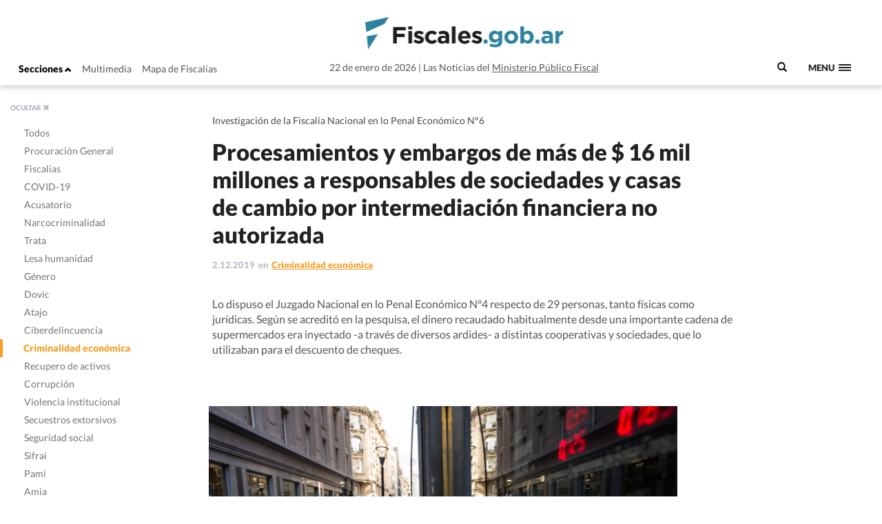

--- FILE ---
content_type: text/html; charset=UTF-8
request_url: https://www.fiscales.gob.ar/criminalidad-economica/procesamientos-y-embargos-de-mas-de-16-mil-millones-a-responsables-de-sociedades-y-casas-de-cambio-por-intermediacion-financiera-no-autorizada/
body_size: 14169
content:
<!DOCTYPE html>
<!--[if IE 7]>
<html class="ie ie7" lang="es-AR">
<link rel="stylesheet" type="text/css" href="ie7.css" />
<![endif]-->
<!--[if IE 8]>
<html class="ie ie8" lang="es-AR">
<link rel="stylesheet" type="text/css" href="/wp-content/themes/global-includes/css/ie8.css" />
<![endif]-->
<!--[if !(IE 7) | !(IE 8)  ]><!-->
<html lang="es-AR">
<!--<![endif]-->
<head>
    <meta charset="UTF-8" />
    <meta http-equiv="X-UA-Compatible" content="IE=edge" />
    <meta name="viewport" content="width=device-width, initial-scale=1">
    <link rel="shortcut icon" href="https://www.fiscales.gob.ar/favicon.ico" />
    <meta property="og:url" content="https://www.fiscales.gob.ar/criminalidad-economica/procesamientos-y-embargos-de-mas-de-16-mil-millones-a-responsables-de-sociedades-y-casas-de-cambio-por-intermediacion-financiera-no-autorizada/" />
    <meta property="og:type" content="article" />
    <meta property="og:title" content="Procesamientos y embargos de más de $ 16 mil millones a responsables de sociedades y casas de cambio por intermediación financiera no autorizada" />
    <meta property="og:image" content="https://www.fiscales.gob.ar/wp-content/uploads/2019/11/CCI_6872.jpg"/>
<meta name="twitter:title" content="Procesamientos y embargos de más de $ 16 mil millones a responsables de sociedades y casas de cambio por intermediación financiera no autorizada" />
<meta name="twitter:card" content="summary_large_image" />
<meta name="twitter:image" content="https://www.fiscales.gob.ar/wp-content/uploads/2019/11/CCI_6872.jpg" />
<meta name="twitter:url" content="https://www.fiscales.gob.ar/criminalidad-economica/procesamientos-y-embargos-de-mas-de-16-mil-millones-a-responsables-de-sociedades-y-casas-de-cambio-por-intermediacion-financiera-no-autorizada/" />
<meta name="robots" content="max-image-preview:large" />
    <title>Procesamientos y embargos de más de $ 16 mil millones a responsables de sociedades y casas de cambio por intermediación financiera no autorizada | Fiscales.gob.ar</title>
    <link href="https://www.fiscales.gob.ar/wp-content/themes/global-includes/bootstrap-3.2.0-dist/css/bootstrap.css" rel="stylesheet">
    <link href='https://recursos.mpf.gov.ar/StaticContent/sitios/fiscales-gob-ar.css?a' rel='stylesheet' type='text/css'>
    <link rel="profile" href="http://gmpg.org/xfn/11" />
    <link rel="pingback" href="https://www.fiscales.gob.ar/xmlrpc.php" />
        <!--[if lt IE 9]>
    <script src="https://www.fiscales.gob.ar/wp-content/themes/fiscales/js/html5.js" type="text/javascript"></script>
    <![endif]-->
    <meta name='robots' content='max-image-preview:large' />
	<style>img:is([sizes="auto" i], [sizes^="auto," i]) { contain-intrinsic-size: 3000px 1500px }</style>
	<link rel='dns-prefetch' href='//recursos.mpf.gov.ar' />
<link rel='stylesheet' id='wp-block-library-css' href='https://www.fiscales.gob.ar/wp-includes/css/dist/block-library/style.min.css?ver=6.8.3' type='text/css' media='all' />
<style id='classic-theme-styles-inline-css' type='text/css'>
/*! This file is auto-generated */
.wp-block-button__link{color:#fff;background-color:#32373c;border-radius:9999px;box-shadow:none;text-decoration:none;padding:calc(.667em + 2px) calc(1.333em + 2px);font-size:1.125em}.wp-block-file__button{background:#32373c;color:#fff;text-decoration:none}
</style>
<style id='co-authors-plus-coauthors-style-inline-css' type='text/css'>
.wp-block-co-authors-plus-coauthors.is-layout-flow [class*=wp-block-co-authors-plus]{display:inline}

</style>
<style id='co-authors-plus-avatar-style-inline-css' type='text/css'>
.wp-block-co-authors-plus-avatar :where(img){height:auto;max-width:100%;vertical-align:bottom}.wp-block-co-authors-plus-coauthors.is-layout-flow .wp-block-co-authors-plus-avatar :where(img){vertical-align:middle}.wp-block-co-authors-plus-avatar:is(.alignleft,.alignright){display:table}.wp-block-co-authors-plus-avatar.aligncenter{display:table;margin-inline:auto}

</style>
<style id='co-authors-plus-image-style-inline-css' type='text/css'>
.wp-block-co-authors-plus-image{margin-bottom:0}.wp-block-co-authors-plus-image :where(img){height:auto;max-width:100%;vertical-align:bottom}.wp-block-co-authors-plus-coauthors.is-layout-flow .wp-block-co-authors-plus-image :where(img){vertical-align:middle}.wp-block-co-authors-plus-image:is(.alignfull,.alignwide) :where(img){width:100%}.wp-block-co-authors-plus-image:is(.alignleft,.alignright){display:table}.wp-block-co-authors-plus-image.aligncenter{display:table;margin-inline:auto}

</style>
<style id='global-styles-inline-css' type='text/css'>
:root{--wp--preset--aspect-ratio--square: 1;--wp--preset--aspect-ratio--4-3: 4/3;--wp--preset--aspect-ratio--3-4: 3/4;--wp--preset--aspect-ratio--3-2: 3/2;--wp--preset--aspect-ratio--2-3: 2/3;--wp--preset--aspect-ratio--16-9: 16/9;--wp--preset--aspect-ratio--9-16: 9/16;--wp--preset--color--black: #000000;--wp--preset--color--cyan-bluish-gray: #abb8c3;--wp--preset--color--white: #ffffff;--wp--preset--color--pale-pink: #f78da7;--wp--preset--color--vivid-red: #cf2e2e;--wp--preset--color--luminous-vivid-orange: #ff6900;--wp--preset--color--luminous-vivid-amber: #fcb900;--wp--preset--color--light-green-cyan: #7bdcb5;--wp--preset--color--vivid-green-cyan: #00d084;--wp--preset--color--pale-cyan-blue: #8ed1fc;--wp--preset--color--vivid-cyan-blue: #0693e3;--wp--preset--color--vivid-purple: #9b51e0;--wp--preset--gradient--vivid-cyan-blue-to-vivid-purple: linear-gradient(135deg,rgba(6,147,227,1) 0%,rgb(155,81,224) 100%);--wp--preset--gradient--light-green-cyan-to-vivid-green-cyan: linear-gradient(135deg,rgb(122,220,180) 0%,rgb(0,208,130) 100%);--wp--preset--gradient--luminous-vivid-amber-to-luminous-vivid-orange: linear-gradient(135deg,rgba(252,185,0,1) 0%,rgba(255,105,0,1) 100%);--wp--preset--gradient--luminous-vivid-orange-to-vivid-red: linear-gradient(135deg,rgba(255,105,0,1) 0%,rgb(207,46,46) 100%);--wp--preset--gradient--very-light-gray-to-cyan-bluish-gray: linear-gradient(135deg,rgb(238,238,238) 0%,rgb(169,184,195) 100%);--wp--preset--gradient--cool-to-warm-spectrum: linear-gradient(135deg,rgb(74,234,220) 0%,rgb(151,120,209) 20%,rgb(207,42,186) 40%,rgb(238,44,130) 60%,rgb(251,105,98) 80%,rgb(254,248,76) 100%);--wp--preset--gradient--blush-light-purple: linear-gradient(135deg,rgb(255,206,236) 0%,rgb(152,150,240) 100%);--wp--preset--gradient--blush-bordeaux: linear-gradient(135deg,rgb(254,205,165) 0%,rgb(254,45,45) 50%,rgb(107,0,62) 100%);--wp--preset--gradient--luminous-dusk: linear-gradient(135deg,rgb(255,203,112) 0%,rgb(199,81,192) 50%,rgb(65,88,208) 100%);--wp--preset--gradient--pale-ocean: linear-gradient(135deg,rgb(255,245,203) 0%,rgb(182,227,212) 50%,rgb(51,167,181) 100%);--wp--preset--gradient--electric-grass: linear-gradient(135deg,rgb(202,248,128) 0%,rgb(113,206,126) 100%);--wp--preset--gradient--midnight: linear-gradient(135deg,rgb(2,3,129) 0%,rgb(40,116,252) 100%);--wp--preset--font-size--small: 13px;--wp--preset--font-size--medium: 20px;--wp--preset--font-size--large: 36px;--wp--preset--font-size--x-large: 42px;--wp--preset--spacing--20: 0.44rem;--wp--preset--spacing--30: 0.67rem;--wp--preset--spacing--40: 1rem;--wp--preset--spacing--50: 1.5rem;--wp--preset--spacing--60: 2.25rem;--wp--preset--spacing--70: 3.38rem;--wp--preset--spacing--80: 5.06rem;--wp--preset--shadow--natural: 6px 6px 9px rgba(0, 0, 0, 0.2);--wp--preset--shadow--deep: 12px 12px 50px rgba(0, 0, 0, 0.4);--wp--preset--shadow--sharp: 6px 6px 0px rgba(0, 0, 0, 0.2);--wp--preset--shadow--outlined: 6px 6px 0px -3px rgba(255, 255, 255, 1), 6px 6px rgba(0, 0, 0, 1);--wp--preset--shadow--crisp: 6px 6px 0px rgba(0, 0, 0, 1);}:where(.is-layout-flex){gap: 0.5em;}:where(.is-layout-grid){gap: 0.5em;}body .is-layout-flex{display: flex;}.is-layout-flex{flex-wrap: wrap;align-items: center;}.is-layout-flex > :is(*, div){margin: 0;}body .is-layout-grid{display: grid;}.is-layout-grid > :is(*, div){margin: 0;}:where(.wp-block-columns.is-layout-flex){gap: 2em;}:where(.wp-block-columns.is-layout-grid){gap: 2em;}:where(.wp-block-post-template.is-layout-flex){gap: 1.25em;}:where(.wp-block-post-template.is-layout-grid){gap: 1.25em;}.has-black-color{color: var(--wp--preset--color--black) !important;}.has-cyan-bluish-gray-color{color: var(--wp--preset--color--cyan-bluish-gray) !important;}.has-white-color{color: var(--wp--preset--color--white) !important;}.has-pale-pink-color{color: var(--wp--preset--color--pale-pink) !important;}.has-vivid-red-color{color: var(--wp--preset--color--vivid-red) !important;}.has-luminous-vivid-orange-color{color: var(--wp--preset--color--luminous-vivid-orange) !important;}.has-luminous-vivid-amber-color{color: var(--wp--preset--color--luminous-vivid-amber) !important;}.has-light-green-cyan-color{color: var(--wp--preset--color--light-green-cyan) !important;}.has-vivid-green-cyan-color{color: var(--wp--preset--color--vivid-green-cyan) !important;}.has-pale-cyan-blue-color{color: var(--wp--preset--color--pale-cyan-blue) !important;}.has-vivid-cyan-blue-color{color: var(--wp--preset--color--vivid-cyan-blue) !important;}.has-vivid-purple-color{color: var(--wp--preset--color--vivid-purple) !important;}.has-black-background-color{background-color: var(--wp--preset--color--black) !important;}.has-cyan-bluish-gray-background-color{background-color: var(--wp--preset--color--cyan-bluish-gray) !important;}.has-white-background-color{background-color: var(--wp--preset--color--white) !important;}.has-pale-pink-background-color{background-color: var(--wp--preset--color--pale-pink) !important;}.has-vivid-red-background-color{background-color: var(--wp--preset--color--vivid-red) !important;}.has-luminous-vivid-orange-background-color{background-color: var(--wp--preset--color--luminous-vivid-orange) !important;}.has-luminous-vivid-amber-background-color{background-color: var(--wp--preset--color--luminous-vivid-amber) !important;}.has-light-green-cyan-background-color{background-color: var(--wp--preset--color--light-green-cyan) !important;}.has-vivid-green-cyan-background-color{background-color: var(--wp--preset--color--vivid-green-cyan) !important;}.has-pale-cyan-blue-background-color{background-color: var(--wp--preset--color--pale-cyan-blue) !important;}.has-vivid-cyan-blue-background-color{background-color: var(--wp--preset--color--vivid-cyan-blue) !important;}.has-vivid-purple-background-color{background-color: var(--wp--preset--color--vivid-purple) !important;}.has-black-border-color{border-color: var(--wp--preset--color--black) !important;}.has-cyan-bluish-gray-border-color{border-color: var(--wp--preset--color--cyan-bluish-gray) !important;}.has-white-border-color{border-color: var(--wp--preset--color--white) !important;}.has-pale-pink-border-color{border-color: var(--wp--preset--color--pale-pink) !important;}.has-vivid-red-border-color{border-color: var(--wp--preset--color--vivid-red) !important;}.has-luminous-vivid-orange-border-color{border-color: var(--wp--preset--color--luminous-vivid-orange) !important;}.has-luminous-vivid-amber-border-color{border-color: var(--wp--preset--color--luminous-vivid-amber) !important;}.has-light-green-cyan-border-color{border-color: var(--wp--preset--color--light-green-cyan) !important;}.has-vivid-green-cyan-border-color{border-color: var(--wp--preset--color--vivid-green-cyan) !important;}.has-pale-cyan-blue-border-color{border-color: var(--wp--preset--color--pale-cyan-blue) !important;}.has-vivid-cyan-blue-border-color{border-color: var(--wp--preset--color--vivid-cyan-blue) !important;}.has-vivid-purple-border-color{border-color: var(--wp--preset--color--vivid-purple) !important;}.has-vivid-cyan-blue-to-vivid-purple-gradient-background{background: var(--wp--preset--gradient--vivid-cyan-blue-to-vivid-purple) !important;}.has-light-green-cyan-to-vivid-green-cyan-gradient-background{background: var(--wp--preset--gradient--light-green-cyan-to-vivid-green-cyan) !important;}.has-luminous-vivid-amber-to-luminous-vivid-orange-gradient-background{background: var(--wp--preset--gradient--luminous-vivid-amber-to-luminous-vivid-orange) !important;}.has-luminous-vivid-orange-to-vivid-red-gradient-background{background: var(--wp--preset--gradient--luminous-vivid-orange-to-vivid-red) !important;}.has-very-light-gray-to-cyan-bluish-gray-gradient-background{background: var(--wp--preset--gradient--very-light-gray-to-cyan-bluish-gray) !important;}.has-cool-to-warm-spectrum-gradient-background{background: var(--wp--preset--gradient--cool-to-warm-spectrum) !important;}.has-blush-light-purple-gradient-background{background: var(--wp--preset--gradient--blush-light-purple) !important;}.has-blush-bordeaux-gradient-background{background: var(--wp--preset--gradient--blush-bordeaux) !important;}.has-luminous-dusk-gradient-background{background: var(--wp--preset--gradient--luminous-dusk) !important;}.has-pale-ocean-gradient-background{background: var(--wp--preset--gradient--pale-ocean) !important;}.has-electric-grass-gradient-background{background: var(--wp--preset--gradient--electric-grass) !important;}.has-midnight-gradient-background{background: var(--wp--preset--gradient--midnight) !important;}.has-small-font-size{font-size: var(--wp--preset--font-size--small) !important;}.has-medium-font-size{font-size: var(--wp--preset--font-size--medium) !important;}.has-large-font-size{font-size: var(--wp--preset--font-size--large) !important;}.has-x-large-font-size{font-size: var(--wp--preset--font-size--x-large) !important;}
:where(.wp-block-post-template.is-layout-flex){gap: 1.25em;}:where(.wp-block-post-template.is-layout-grid){gap: 1.25em;}
:where(.wp-block-columns.is-layout-flex){gap: 2em;}:where(.wp-block-columns.is-layout-grid){gap: 2em;}
:root :where(.wp-block-pullquote){font-size: 1.5em;line-height: 1.6;}
</style>
<link rel='stylesheet' id='contact-form-7-css' href='https://www.fiscales.gob.ar/wp-content/plugins/contact-form-7/includes/css/styles.css?ver=6.1.1' type='text/css' media='all' />
<link rel='stylesheet' id='style-name-css' href='https://www.fiscales.gob.ar/wp-content/themes/fiscales/style.css?ver=202509161317' type='text/css' media='all' />
<link rel='stylesheet' id='font-awesome-css' href='https://www.fiscales.gob.ar/wp-content/themes/global-includes//font-awesome-4.7.0/css/font-awesome.min.css?ver=6.8.3' type='text/css' media='all' />
<link rel='stylesheet' id='dashicons-css' href='https://www.fiscales.gob.ar/wp-includes/css/dashicons.min.css?ver=6.8.3' type='text/css' media='all' />
<link rel='stylesheet' id='bxslider-css' href='https://www.fiscales.gob.ar/wp-content/themes/global-includes/jquery.bxslider/jquery.bxslider.css?ver=6.8.3' type='text/css' media='all' />
<link rel='stylesheet' id='jquery-ui-css-css' href='https://recursos.mpf.gov.ar/StaticContent//jquery-ui-1.12.1/jquery-ui.css?ver=6.8.3' type='text/css' media='all' />
<script type="text/javascript" src="https://www.fiscales.gob.ar/wp-includes/js/jquery/jquery.min.js?ver=3.7.1" id="jquery-core-js"></script>
<script type="text/javascript" src="https://www.fiscales.gob.ar/wp-includes/js/jquery/jquery-migrate.min.js?ver=3.4.1" id="jquery-migrate-js"></script>
<script type="text/javascript" src="https://www.fiscales.gob.ar/wp-content/themes/fiscales/js/helper.js?ver=6.8.3" id="helperjs-js"></script>
<script type="text/javascript" src="https://www.fiscales.gob.ar/wp-content/themes/fiscales/js/imageloaded.min.js?ver=6.8.3" id="cargar_imagedloaded-js"></script>
<script type="text/javascript" src="https://www.fiscales.gob.ar/wp-content/themes/global-includes/jquery.bxslider/jquery.bxslider.min.js?ver=202509161317" id="bxslider-script-js"></script>
<script type="text/javascript" src="https://www.fiscales.gob.ar/wp-content/themes/global-includes/js/jquery.masonry.min.js?ver=202509161317" id="mansonry-js"></script>
<script type="text/javascript" src="https://www.fiscales.gob.ar/wp-content/themes/global-includes/js/jquery.highlight.js?ver=202509161317" id="highlight-js"></script>
<script type="text/javascript" src="https://www.fiscales.gob.ar/wp-content/themes/global-includes/colorbox/jquery.colorbox-min.js?ver=202509161317" id="colorbox-js"></script>
<script type="text/javascript" src="https://www.fiscales.gob.ar/wp-content/themes/global-includes/js/helpers.js?ver=202509161317" id="helpers-js"></script>
<link rel="EditURI" type="application/rsd+xml" title="RSD" href="https://www.fiscales.gob.ar/xmlrpc.php?rsd" />
<meta name="generator" content="WordPress 6.8.3" />
<link rel="canonical" href="https://www.fiscales.gob.ar/criminalidad-economica/procesamientos-y-embargos-de-mas-de-16-mil-millones-a-responsables-de-sociedades-y-casas-de-cambio-por-intermediacion-financiera-no-autorizada/" />
<link rel='shortlink' href='https://www.fiscales.gob.ar/?p=80355' />
<link rel="alternate" title="oEmbed (JSON)" type="application/json+oembed" href="https://www.fiscales.gob.ar/wp-json/oembed/1.0/embed?url=https%3A%2F%2Fwww.fiscales.gob.ar%2Fcriminalidad-economica%2Fprocesamientos-y-embargos-de-mas-de-16-mil-millones-a-responsables-de-sociedades-y-casas-de-cambio-por-intermediacion-financiera-no-autorizada%2F" />
<link rel="alternate" title="oEmbed (XML)" type="text/xml+oembed" href="https://www.fiscales.gob.ar/wp-json/oembed/1.0/embed?url=https%3A%2F%2Fwww.fiscales.gob.ar%2Fcriminalidad-economica%2Fprocesamientos-y-embargos-de-mas-de-16-mil-millones-a-responsables-de-sociedades-y-casas-de-cambio-por-intermediacion-financiera-no-autorizada%2F&#038;format=xml" />
<!-- nodo:2-->    <script src="https://www.fiscales.gob.ar/wp-content/themes/global-includes/bootstrap-3.2.0-dist/js/bootstrap.min.js" ></script>
    <style type="text/css">
    html { -webkit-font-smoothing: antialiased; }
    </style>

</head>

<body>
  <header class="fs-header fs-header-mobile">
    <div class="container-fluid">
        <div class="row">
            <div class="col-md-4 header-contenedor header-contenedor-mobile">
                <ul class="menu-izquierda">
                    <li>
                        <button id="showLeftPush">Secciones <span class="glyphicon glyphicon-chevron-up"></span></button>
                    </li>
                    <li id="menu-item-12102" class="menu-item menu-item-type-custom menu-item-object-custom menu-item-12102"><a target="_blank" href="/multimedia">Multimedia</a></li>
<li id="menu-item-12103" class="menu-item menu-item-type-custom menu-item-object-custom menu-item-12103"><a href="http://www.mpf.gob.ar/mapa-fiscalias/">Mapa de Fiscalías</a></li>
                </ul>
            </div>
                        <div class="header-container col-xs-12 col-md-6">
                <div class="header-txt-2 izq">22 de enero de 2026</div>
                <div class="fs-logo"><a href="https://www.fiscales.gob.ar/" title="Fiscales.gob.ar" rel="home"><img class="img-logo" src="/wp-content/themes/fiscales/images/logofiscales-lg.png" alt="Logo"></a></div>
                <div class="fs-logo-menu hidden">
                    <a href="#0"><img class="img-logo" src="/wp-content/themes/fiscales/images/logofiscales-lg.png" alt="Logo"></a>
                </div>
                <div class="header-txt-2 der">Las Noticias del <a class="link" href="http://www.mpf.gob.ar">Ministerio Público Fiscal</a></div>
                <div class="header-txt-1">22 de enero de 2026  |  Las Noticias del <a class="link" href="http://www.mpf.gob.ar">Ministerio Público Fiscal</a></div>
            </div>
        </div>
        <div class="buscador-menu">
            <form role="search" method="get" id="searchform" action="/">
                <label for="s">
                    <span class="glyphicon glyphicon-search"></span>
                </label>
                <input type="text" name="s" value="" placeholder=" Buscar" class="" id="s" />
            </form>
        </div>
        <a class="fs-primary-nav-trigger" href="#0">
            <span class="fs-menu-text">Menu</span><span class="fs-menu-icon"></span>
        </a> <!-- fs-primary-nav-trigger -->
    </div>
</header>

<nav>
    <div class="container-fluid">
        <ul class="fs-primary-nav">
            <div class="col-md-1"></div>
           <li id="menu-item-12113" class="title-hide col-md-2 menu-item menu-item-type-custom menu-item-object-custom menu-item-has-children menu-item-12113"><a href="#columna1">Columna1</a>
<ul class="sub-menu">
	<li id="menu-item-12184" class="menu-item menu-item-type-taxonomy menu-item-object-category menu-item-12184"><a href="https://www.fiscales.gob.ar/procuracion-general/">Procuración General</a></li>
	<li id="menu-item-12179" class="menu-item menu-item-type-taxonomy menu-item-object-category menu-item-has-children menu-item-12179"><a href="https://www.fiscales.gob.ar/fiscalias/">Fiscalías</a>
	<ul class="sub-menu">
		<li id="menu-item-12212" class="hide menu-item menu-item-type-custom menu-item-object-custom menu-item-12212"><a href="http://www.mpf.gob.ar/mapa-fiscalias/">Mapa de Fiscalías</a></li>
		<li id="menu-item-12213" class="hide menu-item menu-item-type-custom menu-item-object-custom menu-item-has-children menu-item-12213"><a href="#">Unidades Especiales</a>
		<ul class="sub-menu">
			<li id="menu-item-12214" class="hide menu-item menu-item-type-custom menu-item-object-custom menu-item-12214"><a href="http://www.mpf.gob.ar/ufiamia/">Amia</a></li>
			<li id="menu-item-12216" class="hide menu-item menu-item-type-custom menu-item-object-custom menu-item-12216"><a href="http://www.mpf.gob.ar/delitos-con-autor-desconocido/">Delitos de Autor Desconocido</a></li>
			<li id="menu-item-12218" class="hide menu-item menu-item-type-custom menu-item-object-custom menu-item-12218"><a href="http://www.mpf.gob.ar/ufisex/">Delito contra la Integridad Sexual</a></li>
			<li id="menu-item-12219" class="hide menu-item menu-item-type-custom menu-item-object-custom menu-item-12219"><a href="http://www.mpf.gob.ar/ufipami/">Pami</a></li>
			<li id="menu-item-12220" class="hide menu-item menu-item-type-custom menu-item-object-custom menu-item-12220"><a href="http://www.mpf.gob.ar/ufirenar/">Renar</a></li>
			<li id="menu-item-12215" class="hide menu-item menu-item-type-custom menu-item-object-custom menu-item-12215"><a href="http://www.mpf.gob.ar/ufises/">Seguridad Social</a></li>
			<li id="menu-item-18975" class="hide menu-item menu-item-type-custom menu-item-object-custom menu-item-18975"><a href="https://www.mpf.gob.ar/ufese/">Secuestros Extorsivos</a></li>
		</ul>
</li>
	</ul>
</li>
	<li id="menu-item-64533" class="menu-item menu-item-type-taxonomy menu-item-object-category menu-item-64533"><a href="https://www.fiscales.gob.ar/acusatorio/">Acusatorio</a></li>
	<li id="menu-item-12181" class="menu-item menu-item-type-taxonomy menu-item-object-category menu-item-has-children menu-item-12181"><a href="https://www.fiscales.gob.ar/lesa-humanidad/">Lesa humanidad</a>
	<ul class="sub-menu">
		<li id="menu-item-12243" class="menu-item menu-item-type-custom menu-item-object-custom menu-item-12243"><a href="/lesa-humanidad/?tipo-entrada=informes">Informes</a></li>
		<li id="menu-item-12244" class="menu-item menu-item-type-custom menu-item-object-custom menu-item-12244"><a href="/lesa-humanidad/?tipo-entrada=agenda">Agenda</a></li>
		<li id="menu-item-12269" class="menu-item menu-item-type-post_type menu-item-object-page menu-item-12269"><a href="https://www.fiscales.gob.ar/unidad-de-apropiacion/">Unidad de Apropiación</a></li>
		<li id="menu-item-12285" class="menu-item menu-item-type-custom menu-item-object-custom menu-item-12285"><a href="/lesa-humanidad/?tipo-entrada=estadisticas">Estadísticas</a></li>
	</ul>
</li>
</ul>
</li>
<li id="menu-item-12169" class="title-hide col-md-2 menu-item menu-item-type-custom menu-item-object-custom menu-item-has-children menu-item-12169"><a href="http://Columna2">Columna2</a>
<ul class="sub-menu">
	<li id="menu-item-12177" class="menu-item menu-item-type-taxonomy menu-item-object-category current-post-ancestor current-menu-parent current-post-parent menu-item-12177 current-menu-item"><a href="https://www.fiscales.gob.ar/criminalidad-economica/">Criminalidad económica</a></li>
	<li id="menu-item-12176" class="menu-item menu-item-type-taxonomy menu-item-object-category menu-item-12176"><a href="https://www.fiscales.gob.ar/corrupcion/">Corrupción</a></li>
	<li id="menu-item-12182" class="menu-item menu-item-type-taxonomy menu-item-object-category menu-item-12182"><a href="https://www.fiscales.gob.ar/narcocriminalidad/">Narcocriminalidad</a></li>
	<li id="menu-item-12185" class="menu-item menu-item-type-taxonomy menu-item-object-category menu-item-has-children menu-item-12185"><a href="https://www.fiscales.gob.ar/trata/">Trata</a>
	<ul class="sub-menu">
		<li id="menu-item-12271" class="menu-item menu-item-type-custom menu-item-object-custom menu-item-12271"><a href="/trata/?tipo-entrada=informes">Informes</a></li>
		<li id="menu-item-12272" class="menu-item menu-item-type-custom menu-item-object-custom menu-item-12272"><a href="#">Herramientas</a></li>
	</ul>
</li>
</ul>
</li>
<li id="menu-item-12170" class="title-hide col-md-2 menu-item menu-item-type-custom menu-item-object-custom menu-item-has-children menu-item-12170"><a href="#columna3">Columna3</a>
<ul class="sub-menu">
	<li id="menu-item-12799" class="menu-item menu-item-type-taxonomy menu-item-object-category menu-item-12799"><a href="https://www.fiscales.gob.ar/amia/">Amia</a></li>
	<li id="menu-item-12173" class="menu-item menu-item-type-taxonomy menu-item-object-category menu-item-has-children menu-item-12173"><a href="https://www.fiscales.gob.ar/atajo/">Atajo</a>
	<ul class="sub-menu">
		<li id="menu-item-17586" class="menu-item menu-item-type-post_type menu-item-object-page menu-item-17586"><a href="https://www.fiscales.gob.ar/que-son-las-agencias-atajo/">¿Qué son las agencias ATAJO?</a></li>
		<li id="menu-item-12245" class="menu-item menu-item-type-custom menu-item-object-custom menu-item-12245"><a href="/atajo/?tipo-entrada=agenda">Agenda</a></li>
		<li id="menu-item-12275" class="menu-item menu-item-type-custom menu-item-object-custom menu-item-12275"><a href="/atajo/?tipo-entrada=atajo-federal">Atajo Federal</a></li>
		<li id="menu-item-12276" class="menu-item menu-item-type-custom menu-item-object-custom menu-item-12276"><a href="/atajo/?tipo-entrada=documentos">Documentos</a></li>
		<li id="menu-item-12277" class="menu-item menu-item-type-custom menu-item-object-custom menu-item-12277"><a href="/atajo/?tipo-entrada=boletin-mensual">Boletín Mensual</a></li>
		<li id="menu-item-12278" class="menu-item menu-item-type-custom menu-item-object-custom menu-item-12278"><a href="/atajo/?tipo-entrada=videos">Videos</a></li>
	</ul>
</li>
</ul>
</li>
<li id="menu-item-12171" class="title-hide col-md-2 menu-item menu-item-type-custom menu-item-object-custom menu-item-has-children menu-item-12171"><a href="#columna4">Columna4</a>
<ul class="sub-menu">
	<li id="menu-item-12186" class="menu-item menu-item-type-taxonomy menu-item-object-category menu-item-has-children menu-item-12186"><a href="https://www.fiscales.gob.ar/violencia-institucional/">Violencia institucional</a>
	<ul class="sub-menu">
		<li id="menu-item-12279" class="menu-item menu-item-type-custom menu-item-object-custom menu-item-12279"><a href="/violencia-institucional/?tipo-entrada=informes">Informes</a></li>
	</ul>
</li>
	<li id="menu-item-12180" class="menu-item menu-item-type-taxonomy menu-item-object-category menu-item-has-children menu-item-12180"><a href="https://www.fiscales.gob.ar/genero/">Género</a>
	<ul class="sub-menu">
		<li id="menu-item-12280" class="menu-item menu-item-type-custom menu-item-object-custom menu-item-12280"><a href="/tipo_resolucion/genero">Resoluciones</a></li>
		<li id="menu-item-12281" class="menu-item menu-item-type-custom menu-item-object-custom menu-item-12281"><a href="/tipo_normativa/genero">Normativas Internacional y local</a></li>
	</ul>
</li>
	<li id="menu-item-12178" class="menu-item menu-item-type-taxonomy menu-item-object-category menu-item-12178"><a href="https://www.fiscales.gob.ar/dovic/">Dovic</a></li>
	<li id="menu-item-12174" class="menu-item menu-item-type-taxonomy menu-item-object-category menu-item-12174"><a href="https://www.fiscales.gob.ar/capacitacion/">Capacitación</a></li>
	<li id="menu-item-12175" class="menu-item menu-item-type-taxonomy menu-item-object-category menu-item-12175"><a href="https://www.fiscales.gob.ar/ciberdelincuencia/">Ciberdelincuencia</a></li>
	<li id="menu-item-16221" class="menu-item menu-item-type-taxonomy menu-item-object-category menu-item-16221"><a href="https://www.fiscales.gob.ar/usuarios-y-consumidores/">Usuarios y consumidores</a></li>
</ul>
</li>
<li id="menu-item-12172" class="title-hide col-md-2 menu-item menu-item-type-custom menu-item-object-custom menu-item-has-children menu-item-12172"><a href="#columna5">Columna5</a>
<ul class="sub-menu">
	<li id="menu-item-12187" class="menu-item menu-item-type-custom menu-item-object-custom menu-item-12187"><a target="_blank" href="https://www.youtube.com/user/PGNcomunicacion">Sección Multimedia</a></li>
	<li id="menu-item-12188" class="menu-item menu-item-type-custom menu-item-object-custom menu-item-12188"><a href="http://www.mpf.gob.ar/mapa-fiscalias/">Mapa de Fiscalías</a></li>
	<li id="menu-item-12189" class="menu-item menu-item-type-custom menu-item-object-custom menu-item-12189"><a href="http://www.mpf.gob.ar/cppn/">Nuevo Código Procesal Penal</a></li>
	<li id="menu-item-12190" class="menu-item menu-item-type-custom menu-item-object-custom menu-item-has-children menu-item-12190"><a href="#">Redes Sociales</a>
	<ul class="sub-menu">
		<li id="menu-item-12191" class="menu-item menu-item-type-custom menu-item-object-custom menu-item-12191"><a target="_blank" href="https://www.facebook.com/Procuraci%C3%B3n-General-de-la-Naci%C3%B3n-120906011400653/">Facebook</a></li>
		<li id="menu-item-12192" class="menu-item menu-item-type-custom menu-item-object-custom menu-item-12192"><a target="_blank" href="https://twitter.com/FiscalesGobAr">Twitter</a></li>
		<li id="menu-item-12193" class="menu-item menu-item-type-custom menu-item-object-custom menu-item-12193"><a target="_blank" href="https://www.youtube.com/user/PGNcomunicacion">Youtube</a></li>
	</ul>
</li>
</ul>
</li>
        </ul>
    </div>
</nav>

<meta property="og:description" content="Investigación de la Fiscalía Nacional en lo Penal Económico N°6" />

<div class="content single-template">

<nav class="cbp-spmenu cbp-spmenu-vertical cbp-spmenu-left cbp-spmenu-open hidden-xs" id="cbp-spmenu-s1">
    <div class="boton-cerrar">
        <button id="showLeftPush2">OCULTAR <span class="glyphicon glyphicon-remove"></span></button>
    </div>
    <div class="menu-hover">
        <ul>
            <li id="menu-item-12124" class="activo-todos menu-item menu-item-type-custom menu-item-object-custom menu-item-12124"><a href="/#">Todos</a></li>
<li id="menu-item-12094" class="activo-procuracion-general menu-item menu-item-type-taxonomy menu-item-object-category menu-item-12094"><a href="https://www.fiscales.gob.ar/procuracion-general/">Procuración General</a></li>
<li id="menu-item-12093" class="activo-fiscalias menu-item menu-item-type-taxonomy menu-item-object-category menu-item-has-children menu-item-12093"><a href="https://www.fiscales.gob.ar/fiscalias/">Fiscalías</a>
<ul class="sub-menu">
	<li id="menu-item-12142" class="hide menu-item menu-item-type-custom menu-item-object-custom menu-item-12142"><a href="http://www.mpf.gob.ar/mapa-fiscalias/">Mapa de Fiscalías</a></li>
	<li id="menu-item-12143" class="hide menu-item menu-item-type-custom menu-item-object-custom menu-item-has-children menu-item-12143"><a href="#">Unidades Especiales</a>
	<ul class="sub-menu">
		<li id="menu-item-12144" class="hide menu-item menu-item-type-custom menu-item-object-custom menu-item-12144"><a href="http://www.mpf.gob.ar/ufiamia/">Amia</a></li>
		<li id="menu-item-12146" class="hide menu-item menu-item-type-custom menu-item-object-custom menu-item-12146"><a href="http://www.mpf.gob.ar/delitos-con-autor-desconocido/">Delitos de Autor Desconocido</a></li>
		<li id="menu-item-12147" class="hide menu-item menu-item-type-custom menu-item-object-custom menu-item-12147"><a href="http://www.mpf.gob.ar/ufisex/">Delito contra la Integridad Sexual</a></li>
		<li id="menu-item-12148" class="hide menu-item menu-item-type-custom menu-item-object-custom menu-item-12148"><a href="http://www.mpf.gob.ar/ufipami/">Pami</a></li>
		<li id="menu-item-12149" class="hide menu-item menu-item-type-custom menu-item-object-custom menu-item-12149"><a href="http://www.mpf.gob.ar/ufirenar/">Renar</a></li>
		<li id="menu-item-18976" class="hide menu-item menu-item-type-custom menu-item-object-custom menu-item-18976"><a href="https://www.mpf.gob.ar/ufese/">Secuestros Extorsivos</a></li>
		<li id="menu-item-12145" class="hide menu-item menu-item-type-custom menu-item-object-custom menu-item-12145"><a href="http://www.mpf.gob.ar/ufises/">Seguridad Social</a></li>
	</ul>
</li>
</ul>
</li>
<li id="menu-item-91378" class="activo-covid menu-item menu-item-type-custom menu-item-object-custom menu-item-91378"><a href="/covid-19/">COVID-19</a></li>
<li id="menu-item-64503" class="activo-acusatorio menu-item menu-item-type-taxonomy menu-item-object-category menu-item-64503"><a href="https://www.fiscales.gob.ar/acusatorio/">Acusatorio</a></li>
<li id="menu-item-12100" class="activo-narcocriminalidad menu-item menu-item-type-taxonomy menu-item-object-category menu-item-12100"><a href="https://www.fiscales.gob.ar/narcocriminalidad/">Narcocriminalidad</a></li>
<li id="menu-item-12098" class="activo-trata menu-item menu-item-type-taxonomy menu-item-object-category menu-item-has-children menu-item-12098"><a href="https://www.fiscales.gob.ar/trata/">Trata</a>
<ul class="sub-menu">
	<li id="menu-item-12156" class="menu-item menu-item-type-custom menu-item-object-custom menu-item-12156"><a href="/trata/?tipo-entrada=informes">Informes</a></li>
</ul>
</li>
<li id="menu-item-12095" class="activo-lesa-humanidad menu-item menu-item-type-taxonomy menu-item-object-category menu-item-has-children menu-item-12095"><a href="https://www.fiscales.gob.ar/lesa-humanidad/">Lesa humanidad</a>
<ul class="sub-menu">
	<li id="menu-item-12150" class="menu-item menu-item-type-custom menu-item-object-custom menu-item-12150"><a href="/lesa-humanidad/?tipo-entrada=agenda">Agenda</a></li>
	<li id="menu-item-12152" class="menu-item menu-item-type-custom menu-item-object-custom menu-item-12152"><a href="/lesa-humanidad/?tipo-entrada=informes">Informes</a></li>
	<li id="menu-item-12155" class="menu-item menu-item-type-post_type menu-item-object-page menu-item-12155"><a href="https://www.fiscales.gob.ar/unidad-de-apropiacion/">Unidad de Apropiación</a></li>
	<li id="menu-item-12286" class="menu-item menu-item-type-custom menu-item-object-custom menu-item-12286"><a href="/lesa-humanidad/?tipo-entrada=estadisticas">Estadísticas</a></li>
</ul>
</li>
<li id="menu-item-12101" class="activo-genero menu-item menu-item-type-taxonomy menu-item-object-category menu-item-has-children menu-item-12101"><a href="https://www.fiscales.gob.ar/genero/">Género</a>
<ul class="sub-menu">
	<li id="menu-item-112256" class="menu-item menu-item-type-custom menu-item-object-custom menu-item-112256"><a href="/acciones-genero/">Herramientas</a></li>
</ul>
</li>
<li id="menu-item-12123" class="activo-dovic menu-item menu-item-type-taxonomy menu-item-object-category menu-item-12123"><a href="https://www.fiscales.gob.ar/dovic/">Dovic</a></li>
<li id="menu-item-12096" class="activo-atajo menu-item menu-item-type-taxonomy menu-item-object-category menu-item-has-children menu-item-12096"><a href="https://www.fiscales.gob.ar/atajo/">Atajo</a>
<ul class="sub-menu">
	<li id="menu-item-17585" class="menu-item menu-item-type-post_type menu-item-object-page menu-item-17585"><a href="https://www.fiscales.gob.ar/que-son-las-agencias-atajo/">¿Qué son las agencias ATAJO?</a></li>
	<li id="menu-item-12151" class="menu-item menu-item-type-custom menu-item-object-custom menu-item-12151"><a href="/atajo/?tipo-entrada=agenda">Agenda</a></li>
	<li id="menu-item-12160" class="menu-item menu-item-type-custom menu-item-object-custom menu-item-12160"><a href="/atajo/?tipo-entrada=atajo-federal">Atajo Federal</a></li>
	<li id="menu-item-12161" class="menu-item menu-item-type-custom menu-item-object-custom menu-item-12161"><a href="/atajo/?tipo-entrada=documentos">Documentos</a></li>
	<li id="menu-item-12162" class="menu-item menu-item-type-custom menu-item-object-custom menu-item-12162"><a href="/atajo/?tipo-entrada=boletin-mensual">Boletín Mensual</a></li>
	<li id="menu-item-12163" class="menu-item menu-item-type-custom menu-item-object-custom menu-item-12163"><a href="/atajo/?tipo-entrada=videos">Videos</a></li>
</ul>
</li>
<li id="menu-item-12121" class="activo-ciberdelincuencia menu-item menu-item-type-taxonomy menu-item-object-category menu-item-12121"><a href="https://www.fiscales.gob.ar/ciberdelincuencia/">Ciberdelincuencia</a></li>
<li id="menu-item-12097" class="activo-criminalidad-economica menu-item menu-item-type-taxonomy menu-item-object-category current-post-ancestor current-menu-parent current-post-parent menu-item-12097 current-menu-item"><a href="https://www.fiscales.gob.ar/criminalidad-economica/">Criminalidad económica</a></li>
<li id="menu-item-22683" class="activo-recupero-de-activos menu-item menu-item-type-taxonomy menu-item-object-category menu-item-22683"><a href="https://www.fiscales.gob.ar/recupero-de-activos/">Recupero de activos</a></li>
<li id="menu-item-12122" class="activo-corrupcion menu-item menu-item-type-taxonomy menu-item-object-category menu-item-12122"><a href="https://www.fiscales.gob.ar/corrupcion/">Corrupción</a></li>
<li id="menu-item-12099" class="activo-violencia-institucional menu-item menu-item-type-taxonomy menu-item-object-category menu-item-has-children menu-item-12099"><a href="https://www.fiscales.gob.ar/violencia-institucional/">Violencia institucional</a>
<ul class="sub-menu">
	<li id="menu-item-12166" class="menu-item menu-item-type-custom menu-item-object-custom menu-item-12166"><a href="/violencia-institucional/?tipo-entrada=informes">Informes</a></li>
</ul>
</li>
<li id="menu-item-22684" class="activo-secuestros-extorsivos menu-item menu-item-type-taxonomy menu-item-object-category menu-item-22684"><a href="https://www.fiscales.gob.ar/secuestros-extorsivos/">Secuestros extorsivos</a></li>
<li id="menu-item-22685" class="activo-seguridad-social menu-item menu-item-type-taxonomy menu-item-object-category menu-item-22685"><a href="https://www.fiscales.gob.ar/seguridad-social/">Seguridad social</a></li>
<li id="menu-item-201389" class="activo-sifrai menu-item menu-item-type-taxonomy menu-item-object-category menu-item-201389"><a href="https://www.fiscales.gob.ar/sifrai/">Sifrai</a></li>
<li id="menu-item-31219" class="activo-pami menu-item menu-item-type-custom menu-item-object-custom menu-item-31219"><a href="/pami">Pami</a></li>
<li id="menu-item-12800" class="activo-amia menu-item menu-item-type-taxonomy menu-item-object-category menu-item-12800"><a href="https://www.fiscales.gob.ar/amia/">Amia</a></li>
<li id="menu-item-22682" class="activo-laboral menu-item menu-item-type-taxonomy menu-item-object-category menu-item-22682"><a href="https://www.fiscales.gob.ar/laboral/">Laboral</a></li>
<li id="menu-item-16230" class="activo-usuarios-y-consumidores menu-item menu-item-type-taxonomy menu-item-object-category menu-item-16230"><a href="https://www.fiscales.gob.ar/usuarios-y-consumidores/">Usuarios y consumidores</a></li>
<li id="menu-item-186096" class="menu-item menu-item-type-taxonomy menu-item-object-category menu-item-186096"><a href="https://www.fiscales.gob.ar/medio-ambiente/">Medio ambiente</a></li>
<li id="menu-item-94442" class="activo-cooperacion-internacional menu-item menu-item-type-custom menu-item-object-custom menu-item-94442"><a href="/cooperacion-internacional">Cooperación internacional</a></li>
<li id="menu-item-12120" class="activo-capacitacion menu-item menu-item-type-taxonomy menu-item-object-category menu-item-12120"><a href="https://www.fiscales.gob.ar/capacitacion/">Capacitación</a></li>
<li id="menu-item-197448" class="menu-item menu-item-type-taxonomy menu-item-object-category menu-item-197448"><a href="https://www.fiscales.gob.ar/concursos/">Concursos</a></li>
<li id="menu-item-27566" class="activo-publicaciones hide menu-item menu-item-type-taxonomy menu-item-object-category menu-item-has-children menu-item-27566"><a href="https://www.fiscales.gob.ar/publicaciones/">Publicaciones</a>
<ul class="sub-menu">
	<li id="menu-item-27567" class="menu-item menu-item-type-custom menu-item-object-custom menu-item-27567"><a href="/publicaciones/?tipo-entrada=informes">Informes</a></li>
	<li id="menu-item-27568" class="menu-item menu-item-type-custom menu-item-object-custom menu-item-27568"><a href="/publicaciones/?tipo-entrada=materiales-de-difusion">Materiales de difusión</a></li>
</ul>
</li>
        </ul>
        <div class="follow">
        <div class="bold negro" >Seguinos</div>
        <ul class="social-share sidebar" style="display:flex; align-items:flex-end">
            
            <li class="f"><a href="https://www.facebook.com/pages/Procuraci%C3%B3n-General-de-la-Naci%C3%B3n/120906011400653?fref=ts" target="_blank"><span class="dashicons dashicons-facebook-alt"></span></a></li>
            <li class="t"><a href="https://twitter.com/FiscalesGobAr" target="_blank"><svg xmlns="http://www.w3.org/2000/svg" viewBox="0 0 512 512" class="dashicons svg-icon-footer" role="img" aria-label="Icono x twitter" title="Icono x twitter"><path d="M389.2 48h70.6L305.6 224.2 487 464H345L233.7 318.6 106.5 464H35.8L200.7 275.5 26.8 48H172.4L272.9 180.9 389.2 48zM364.4 421.8h39.1L151.1 88h-42L364.4 421.8z"/></svg></a></li>
            <li class="y"><a href="https://www.youtube.com/user/PGNcomunicacion" target="_blank"><span class="dashicons dashicons-video-alt3"></span></a></li>
            <li class="instagram"><a href="https://www.instagram.com/ministeriopublicofiscalnacion/?hl=es-la" target="_blank" style="font-size: 16px;"><i class="fa fa-instagram" aria-hidden="true"></i></a></li>
            <li class="ln"><a href="https://www.linkedin.com/company/ministeriopublicofiscal/" target="_blank" style="font-size: 18px;" title="Linkedin"><i class="fa fa-linkedin" aria-hidden="true"></i></a></li>

        </ul>
            </div>
  </div>
</nav>
<script>
    jQuery(document).ready(function($){

    var menuLeft = document.getElementById( 'cbp-spmenu-s1' ),
      showLeftPush = document.getElementById( 'showLeftPush'),
      showLeftPush2 = document.getElementById( 'showLeftPush2'),
      body = document.body;

    showLeftPush.onclick = function() {
    menulateral();
    };
    showLeftPush2.onclick = function() {
    menulateral();

    };
    function menulateral() {

        var ancho=$( window ).width();
        if(ancho > 480){
            classie.toggle( showLeftPush, 'active' );
            classie.toggle( body, 'cbp-spmenu-push-toright' );
            classie.toggle( menuLeft, 'cbp-spmenu-open' );
            disableOther( 'showLeftPush' );
            if($('.offset').hasClass('col-md-offset-2')){
                $('.offset').removeClass('col-md-offset-2');
                $('.offset').removeClass('col-md-10');
                $('.offset').addClass('col-md-12');
                $('#showLeftPush span.glyphicon').removeClass('glyphicon-chevron-up');
                $('#showLeftPush span.glyphicon').addClass('glyphicon-chevron-down');
            }else{
                $('.offset').addClass('col-md-offset-2');
                $('.offset').removeClass('col-md-12');
                $('.offset').addClass('col-md-10');
                $('#showLeftPush span.glyphicon').removeClass('glyphicon-chevron-down');
                $('#showLeftPush span.glyphicon').addClass('glyphicon-chevron-up');
            }
        }else{
            if($('#cbp-spmenu-s1').hasClass('hidden-xs')){
                $('#cbp-spmenu-s1').removeClass('hidden-xs');
                $('#showLeftPush span.glyphicon').removeClass('glyphicon-chevron-up');
                $('#showLeftPush span.glyphicon').addClass('glyphicon-chevron-down');
            }else{
                $('#cbp-spmenu-s1').addClass('hidden-xs');
                $('#showLeftPush span.glyphicon').removeClass('glyphicon-chevron-down');
                $('#showLeftPush span.glyphicon').addClass('glyphicon-chevron-up');
            }
        }
        $('.grid').masonry('layout');
    }

    function disableOther( button ) {
      if( button !== 'showLeftPush' ) {
        classie.toggle( showLeftPush, 'disabled' );
      }
    }
});
</script>
    <div class="pini col-md-offset-2 col-xs-12 col-md-10 contenedor-notas">    <div class="single-contenedor">
        <div class="header col-md-11 ">
            <div class="nota-volanta">Investigación de la Fiscalía Nacional en lo Penal Económico N°6</div>
            <div class="nota-titulo">Procesamientos y embargos de más de $ 16 mil millones a responsables de sociedades y casas de cambio por intermediación financiera no autorizada</div>
            <div class="nota-acciones hidden-xs">
                <div class="left coma fecha">2.12.2019</div>
                <div class="left"> en </div>
                            <a href="/criminalidad-economica" class="left"><div class="categoria criminalidad-economica">Criminalidad económica</div></a>
                        </div>
                <div class="nota-acciones hidden-sm hidden-md hidden-lg">
                                <div class="nota-acciones"><span class="left coma">2.12.2019 en </span>            <a href="/criminalidad-economica" class="left"><div class="categoria criminalidad-economica">Criminalidad económica</div></a>
        </div>
    </br>
                    </div>
                <div class="nota-texto">Lo dispuso el Juzgado Nacional en lo Penal Económico N°4 respecto de 29 personas, tanto físicas como jurídicas. Según se acreditó en la pesquisa, el dinero recaudado habitualmente desde una importante cadena de supermercados era inyectado -a través de diversos ardides- a distintas cooperativas y sociedades, que lo utilizaban para el descuento de cheques. </div>
            </div>

                <div class="col-md-12">
          <a href="#" class="mostrar-carousel hide">
            <span class="ver-imagenes"><span class="glyphicon glyphicon-picture"></span> Ver imágenes</span>
          </a>
        </div>
<div class="foto">
    <div id="carousel" class="carousel slide col-md-9" data-ride="carousel">
    <ol class="carousel-indicators" data-total="1">
      <li data-target="#carousel" data-slide-to="0" class="active"></li>
          </ol>
    
    <div class="carousel-inner" role="listbox">
                    <div class="item active ">
                <a class="foto popup cboxElement foto80355 tiene-epigrafe rotador-a" href="https://www.fiscales.gob.ar/wp-content/uploads/2019/11/CCI_6872.jpg" title="Foto: Matías Pellón/ Ministerio Público Fiscal/www.fiscales.gob.ar" rel="gal80355">
                    <img alt="Foto: Matías Pellón/ Ministerio Público Fiscal/www.fiscales.gob.ar" src="https://www.fiscales.gob.ar/wp-content/uploads/2019/11/CCI_6872.jpg" />
                                    </a>
                <input type="hidden" id="caption-hidden" name="caption" value="Foto: Matías Pellón/ Ministerio Público Fiscal/www.fiscales.gob.ar">
            </div>
            </div>

    <div class="datos-foto">
        <div class="opciones">
            <a href="#"><span class="glyphicon glyphicon-remove"></span></a> | 
            <a href="#carousel" role="button" data-slide="prev"><span class="glyphicon glyphicon-chevron-left"></span></a> 
            <a href="#carousel" role="button" data-slide="next"><span class="glyphicon glyphicon-chevron-right"></span></a>            
        </div>
        <div class="bold-negro">
            Imagen <span id="numero-foto">1</span> de 1        </div>
        <span id="caption-foto"></span>
    </div>
</div>

      </div>
<script>
jQuery( document ).ready(function () {
    jQuery(function($) {
        $('#carousel').carousel({
          interval: false
        });
        total=$('.carousel-indicators').data('total');

        caption=$('.active #caption-hidden').val();
        $('#caption-foto').text(caption);

        $('#carousel').on('slid.bs.carousel', function () {
            numero=$('.foto .active').data('slide-to');
            $('#numero-foto').text(numero+1);
            caption=$('.active #caption-hidden').val();
            $('#caption-foto').text(caption);
       })
       $('.datos-foto a .glyphicon-remove').click(function(e){
           $('#carousel').addClass('hide');
           $('.mostrar-carousel').removeClass('hide');
           e.stopPropagation();
       });

        $('.mostrar-carousel').click(function(e){
           $('#carousel').removeClass('hide');
           $('.mostrar-carousel').addClass('hide');
           e.stopPropagation();
       });
    });
});
</script>

                    <div class="nota col-md-12">
                            <div class="hidden-xs">
                    <div class="col-izq col-md-3">
                        <div class="bold negro"><strong>EN ESTA NOTA:</strong></div>
                        <div class="row">
                                                        <div class="contenedor-estanota">
                            <div class="bold negro col-md-12"><i class="fa fa-tags icono" aria-hidden="true"></i> Tags</div>
                            <div class="col-md-12">
                                                                <a href="/?s=&post_tag=descuento-de-cheques">
                                        <div class="tag post-tag descuento-de-cheques">
                                            descuento de cheques                                        </div>
                                    </a>
                                                                    <a href="/?s=&post_tag=evasion-tributaria">
                                        <div class="tag post-tag evasion-tributaria">
                                            evasion-tributaria                                        </div>
                                    </a>
                                                                    <a href="/?s=&post_tag=fiscalia-nacional-en-lo-penal-economico-n6">
                                        <div class="tag post-tag fiscalia-nacional-en-lo-penal-economico-n6">
                                            Fiscalía Nacional en lo Penal Económico N°6                                        </div>
                                    </a>
                                                                    <a href="/?s=&post_tag=intermediacion-financiera-no-autorizada">
                                        <div class="tag post-tag intermediacion-financiera-no-autorizada">
                                            intermediación financiera no autorizada                                        </div>
                                    </a>
                                                                    <a href="/?s=&post_tag=transcambio-s-a">
                                        <div class="tag post-tag transcambio-s-a">
                                            Transcambio S.A.                                        </div>
                                    </a>
                                                            </div>
                          </div>
                                                        <div class="clear"></div>
                            <div class="contenedor-estanota">
                            <div class="bold negro col-md-12"><i class="fa fa-download icono" aria-hidden="true"></i> Documentos</div>
                            <div class="col-md-12">
                              <a id="archivos"></a><div class="files"><ul><li class="application pdf"><a target="_blank" href="http://www.fiscales.gob.ar/wp-content/uploads/2019/11/Ver-resolución.pdf">Ver resolución</a></li><ul></div>                            </div>
                            </div>
                                                        <aside id="related-posts-2" class="widget widget_related_posts"><div class="bold negro col-md-12"><i class="fa fa-link icono" aria-hidden="true"></i> Notas relacionadas</div>		<ul>
		                      <div class="notas-relacionadas pinnni">
                        <li class="" >
                                <a href="https://www.fiscales.gob.ar/criminalidad-economica/la-procelac-denuncio-que-carrefour-financia-cuevas-de-dinero/" title="La Procelac denunció que Carrefour financia cuevas de dinero">
                                    La Procelac denunció que Carrefour financia cuevas de dinero                                    <!--	<span class="post-date">17-06-2015</span>-->
                                </a>
                                                                <div class="nota-acciones"><span class="left">17.06.2015 en </span>
                                                                        <span class="left coma"></span>
                                      <a href="/criminalidad-economica" class="left"><span class="categoria criminalidad-economica">Criminalidad económica</span></a>
                                                                      </div>
                            </div>
                        </li>
                                <li class="ver-todas" ><a href="/relacionada/?id=80355" class="left"><i class="fa fa-plus" aria-hidden="true"></i> <span class="">VER TODAS</span></a></li>
		</ul>
<style>
    .notas-relacionadas {
      margin-left: 15px;
font-size: 12px;
padding-bottom: 0px;
border-bottom: solid 1px #eee;
padding-top: 20px;
padding-left: 0;
    }
    .notas-relacionadas a {
        color: #666666;
        font-weight: 600;
        text-decoration: none;
    }
    .notas-relacionadas a:hover {
            text-decoration: underline;
        }
    .widget.widget_related_posts > div {
        font-size: 13px;
        font-weight: 700;
        padding-bottom: 11px;
    }
    .widget.widget_related_posts .nota-acciones {
        margin-top: 10px;
        margin-bottom:45px;
        font-size: 12px;
    }
    .widget.widget_related_posts .nota-acciones .left {
        padding-left: 0px;
        padding-bottom: 6px;
    }
    .widget.widget_related_posts .nota-acciones a.left {
        padding-left: 5px;
    }
    .widget.widget_related_posts .categoria{
        font-size: 12px;
    }
    .ver-todas a{
        color: #afb3bf;
        font-size: 11px;
        font-weight: 700;
        text-decoration: none;
        padding-left: 15px;
    }
    .ver-todas a:hover{
        text-decoration: underline;
    }
    li.ver-todas {
    margin-top: 20px;
    }
</style>
		</aside>
		                        </div>
                    </div>
                </div>
                                        <div class="col-der col-md-7">
                        <p>El titular del Juzgado Nacional en lo Penal Económico N°4, Alejandro Catania, dispuso el procesamiento de los principales directivos de una serie de sociedades comerciales, casas de cambio y cooperativas de servicios financieros íntimamente vinculados entre sí, en el marco de una mega-causa iniciada en 2015 donde se investiga la existencia de un circuito financiero ilegal en plena city porteña. Asimismo, el magistrado estableció embargos que en algunos casos superan los 16 mil millones de pesos, monto que permite dimensionar las maniobras bajo análisis. La instrucción se encuentra a cargo de la Fiscalía Nacional en lo Penal Económico N°6, subrogada en la actualidad por el fiscal Germán Bincaz.</p>
<p><b>Las maniobras</b></p>
<p>De acuerdo a la investigación, el centro de las maniobras gira en torno a Indocredit Cooperativa de Crédito, Consumo y Vivienda Ltda, Anker S.A. e INC. S.A., conocida por su actividad comercial como Carrefour Argentina S.A.. La investigación tuvo su origen en septiembre de 2014, cuando en el marco de un allanamiento dispuesto por el Juzgado Nacional en lo Penal Económico N°3 en las oficinas de Transcambio S.A. se detectaron recibos que documentaban el transporte de valores realizado por una conocida empresa transportadora de caudales por cuenta y orden de INC S.A. el mismo día del procedimiento y por un monto total de 30 millones de pesos. A su vez, también se secuestró un recibo firmado por una persona en representación de "Indocredit Cooperativa de Crédito, Consumo y Vivienda" que daba cuenta de la recepción de 30 millones de pesos "en concepto y orden de INC" el mismo día, pero provenientes de Anker S.A, ubicada en el mismo edificio que Transcambio.  Es decir, en un mismo día habían sido recibidas en un lugar no declarado como casa de cambio, ni sociedad de bolsa, millonarias sumas de dinero en efectivo que tenía como origen la firma INC. S.A. y como destino, una cooperativa de crédito, consumo y vivienda.</p>
<blockquote><p>De acuerdo a la investigación, el centro de las maniobras gira en torno a Indocredit Cooperativa de Crédito, Consumo y Vivienda Ltda, Anker S.A. e INC. S.A., conocida por su actividad comercial como Carrefour Argentina S.A.</p></blockquote>
<p>El resultado del procedimiento dio lugar a una investigación preliminar desarrollada por el Área Operativa de Mercado de Capitales de la Procuraduría de Criminalidad Económica y Lavado de Activos (Procelac) que derivó, en junio de 2015, en la formalización de una denuncia penal, impulsada posteriormente por la Fiscalía Nacional en lo Penal Económico N°6, que el 6 de diciembre de 2018 requirió la indagatoria de una parte de los acusados.</p>
<p>La investigación permitió acreditar un modus operandi que tenía como denominador común el traslado por parte de Juncadella S.A. de la recaudación de la cadena de supermercados hasta las oficinas de Anker S.A. ubicadas en pleno microcentro porteño. Ese dinero, que llegaba ya procesado  -es decir, contabilizado y empaquetado- por la transportadora de caudales permanecía escaso tiempo en Anker S.A., en tanto era retirado y utilizado por la cooperativa Indocredit para la actividad de descuento de cheques, a pesar de no contar con autorización alguna para la misma. Una vez que la justicia puso en la mira a Anker S.A., comenzaron a participar de la operatoria otras sociedades comerciales, tales como AD. LAW S.A. y ORPIL S.A.</p>
<p>“Puede afirmarse que Indocredit Cooperativa de Crédito, Consumo y Vivienda Ltda, entre los meses de julio de 2012 a noviembre de 2014 efectuaba operaciones de canje de cheques, por un valor inferior al monto del título. Que, para solventar dicha operatoria captaba de INC S.A. –con la participación de ANKER S.A., y/o AD LAW S.A., y/o ORPIL S.A. dinero en efectivo, en contraprestación de lo cual se pactaba una tasa de interés y/o contraprestación económica. Que luego de ello, y hasta cuanto menos el 30 de diciembre de 2014, reintegraba la cantidad de efectivo recibida originalmente más el interés (o contraprestación económica) pactado", concluyó el juez Catania.</p>
<p>Respecto a la participación de INC. S.A. en el mecanismo descripto, el magistrado señaló que los elevados montos involucrados en la operatoria (más de siete mil millones de pesos), el título oneroso de las entregas y la regularidad y constancia de las mismas "denotan la activa y deliberada" participación del proveedor del dinero en la maniobra. "En efecto, no resulta verosímil que ignorasen que la real actividad de INDOCREDIT COOPERATIVA DE CRÉDITO, CONSUMO Y VIVIENDA LTDA. era, como ya se dijera, la realización de actividades financieras (operaciones de canje o descuento de valores), ni que carecía de autorización para ello", ponderó.</p>
<blockquote><p>"Deberá trabarse embargo sobre un monto representativo del doble del valor de las operaciones realizadas", dispuso el juzgado interviniente.</p></blockquote>
<p><strong>Embargos millonarios</strong></p>
<p>El juzgado interviniente dispuso el procesamiento de 29 personas, tanto físicas como jurídicas. En el segundo caso se encuentran INC S.A., Orpil S.A., Ad Law S.A., cooperativas de crédito y asociaciones mutuales. La resolución incluye embargos de entre 156 millones y 16 mil millones de pesos. Por otra parte, fueron sobreseídas seis personas. "A fin de asegurar la eventual ejecución futura de las penas pecuniarias establecidas para el delito que aquí se investiga, deberá, como mínimo, trabarse embargo sobre un monto representativo del doble del valor de las operaciones realizadas", indicó el magistrado en su resolución.</p>
<p>&nbsp;</p>
                    </div>

                    <div class="hidden-sm hidden-md hidden-lg">
                          <div class="col-izq col-md-3">
                              <div class="bold negro"><strong>EN ESTA NOTA:</strong></div>
                              <div class="row">
                                                                    <div class="contenedor-estanota">
                                  <div class="bold negro col-md-12"><i class="fa fa-tags icono" aria-hidden="true"></i> Tags</div>
                                  <div class="col-md-12">
                                  <div class="tag">descuento de cheques</div><div class="tag">evasion-tributaria</div><div class="tag">Fiscalía Nacional en lo Penal Económico N°6</div><div class="tag">intermediación financiera no autorizada</div><div class="tag">Transcambio S.A.</div>                                  </div>
                                </div>
                                                                    <div class="clear"></div>
                                  <div class="contenedor-estanota">
                                  <div class="bold negro col-md-12"><i class="fa fa-download icono" aria-hidden="true"></i> Documentos</div>
                                  <div class="col-md-12">
                                  <a id="archivos"></a><div class="files"><ul><li class="application pdf"><a target="_blank" href="http://www.fiscales.gob.ar/wp-content/uploads/2019/11/Ver-resolución.pdf">Ver resolución</a></li><ul></div>                                  </div>
                                  </div>
                                                                    <aside id="related-posts-2" class="widget widget_related_posts"><div class="bold negro col-md-12"><i class="fa fa-link icono" aria-hidden="true"></i> Notas relacionadas</div>		<ul>
		                      <div class="notas-relacionadas pinnni">
                        <li class="" >
                                <a href="https://www.fiscales.gob.ar/criminalidad-economica/la-procelac-denuncio-que-carrefour-financia-cuevas-de-dinero/" title="La Procelac denunció que Carrefour financia cuevas de dinero">
                                    La Procelac denunció que Carrefour financia cuevas de dinero                                    <!--	<span class="post-date">17-06-2015</span>-->
                                </a>
                                                                <div class="nota-acciones"><span class="left">17.06.2015 en </span>
                                                                        <span class="left coma"></span>
                                      <a href="/criminalidad-economica" class="left"><span class="categoria criminalidad-economica">Criminalidad económica</span></a>
                                                                      </div>
                            </div>
                        </li>
                                <li class="ver-todas" ><a href="/relacionada/?id=80355" class="left"><i class="fa fa-plus" aria-hidden="true"></i> <span class="">VER TODAS</span></a></li>
		</ul>
<style>
    .notas-relacionadas {
      margin-left: 15px;
font-size: 12px;
padding-bottom: 0px;
border-bottom: solid 1px #eee;
padding-top: 20px;
padding-left: 0;
    }
    .notas-relacionadas a {
        color: #666666;
        font-weight: 600;
        text-decoration: none;
    }
    .notas-relacionadas a:hover {
            text-decoration: underline;
        }
    .widget.widget_related_posts > div {
        font-size: 13px;
        font-weight: 700;
        padding-bottom: 11px;
    }
    .widget.widget_related_posts .nota-acciones {
        margin-top: 10px;
        margin-bottom:45px;
        font-size: 12px;
    }
    .widget.widget_related_posts .nota-acciones .left {
        padding-left: 0px;
        padding-bottom: 6px;
    }
    .widget.widget_related_posts .nota-acciones a.left {
        padding-left: 5px;
    }
    .widget.widget_related_posts .categoria{
        font-size: 12px;
    }
    .ver-todas a{
        color: #afb3bf;
        font-size: 11px;
        font-weight: 700;
        text-decoration: none;
        padding-left: 15px;
    }
    .ver-todas a:hover{
        text-decoration: underline;
    }
    li.ver-todas {
    margin-top: 20px;
    }
</style>
		</aside>
		                            </div>
                          </div>
                      </div>

            </div>
        </div>
    </div>
  </div>
<script>
jQuery(function($) {
    var ajaxurl = 'https://www.fiscales.gob.ar/wp-admin/admin-ajax.php';
    var permalink = 'https://www.fiscales.gob.ar/criminalidad-economica/procesamientos-y-embargos-de-mas-de-16-mil-millones-a-responsables-de-sociedades-y-casas-de-cambio-por-intermediacion-financiera-no-autorizada/';
    if ($('#fb_count').length > 0) {
        var p= $.post(ajaxurl, { action: 'fb_count', url: permalink,timeout: 1000 }, function(response) {
            $('#fb_count').text(response);
        });
        setTimeout(function(){ p.abort(); }, 1000);
    }

    if ($('#getPlus1').length > 0) {
        $.post(ajaxurl, { action: 'getPlus1', url: permalink }, function(response) {
            $('#getPlus1').text(response);
        });
    }

    $('.video.cboxElement.popup').colorbox({ current: '{current} de {total}', rel: 'videos', iframe: true, innerWidth: '960px', innerHeight: '540px',
        title: function() {
            var video = $(this).data('video');
            url_video='https://www.youtube.com/watch?v=';
            var url = $(this).data('url');
            if(video=='vimeo')
                return '';
            return '<a href="' + url_video + url + '" target="_blank">Ver video en ' + video+ '</a>';
        }
    });
    $('.foto.cboxElement.popup').colorbox({
            rel: 'gal',
            innerWidth: '960px', innerHeight: '540px'
    });
});
</script>
<style>
.carousel-indicators { display:none; }
</style>
<footer class="footer">
  <div class="col-md-12">
    <div class="col-md-offset-2 col-md-3">
      <div class="ft-col">
        <img style="width:220px;margin-top: 13px;" src="/wp-content/themes/fiscales/images/logofiscales-lg.png"/>
      </div>
    </div>
    <div class="col-md-3">
      <div class="negro-subrayado">Ministerio Público Fiscal</div>
      <div>
        Procuración General de la Nación</br>
        Av. de Mayo 760 C.A.B.A.</br>
        +54 11 4338 4300</br>
      </div>
      <ul class="social-share">
      		<li class="f"><a href="https://www.facebook.com/pages/Procuraci%C3%B3n-General-de-la-Naci%C3%B3n/120906011400653?fref=ts" title="Facebook"><span class="dashicons dashicons-facebook-alt"></span></a></li>
          <li class="t"><a href="https://twitter.com/FiscalesGobAr" title="Twitter"><svg xmlns="http://www.w3.org/2000/svg" viewBox="0 0 512 512" class="dashicons svg-icon-footer" role="img" aria-label="Icono x twitter" title="Twitter"><path d="M389.2 48h70.6L305.6 224.2 487 464H345L233.7 318.6 106.5 464H35.8L200.7 275.5 26.8 48H172.4L272.9 180.9 389.2 48zM364.4 421.8h39.1L151.1 88h-42L364.4 421.8z"/></svg></a></li>
      		<li class="y"><a href="https://www.youtube.com/user/PGNcomunicacion" title="Youtube"><span class="dashicons dashicons-video-alt3"></span></a></li>
          <li class="instagram"><a href="https://www.instagram.com/ministeriopublicofiscalnacion/?hl=es-la" target="_blank" style="font-size: 16px;margin-left:3px" title="Instagram"><i class="fa fa-instagram" aria-hidden="true"></i></a></li>
          <li class="ln"><a href="https://www.linkedin.com/company/ministeriopublicofiscal/" target="_blank" style="font-size: 18px;margin-left:3px" title="Linkedin"><i class="fa fa-linkedin" aria-hidden="true"></i></a></li>

      </ul>
    </div>
    <div class="col-md-4 " >
      <img class="img-responsive" style=" max-width: 95%;" src="/wp-content/themes/fiscales/images/COM_Logo_B_N.png"/>
        </br></br></br>

    </div>
  </div>

</footer>
<script type="speculationrules">
{"prefetch":[{"source":"document","where":{"and":[{"href_matches":"\/*"},{"not":{"href_matches":["\/wp-*.php","\/wp-admin\/*","\/wp-content\/uploads\/*","\/wp-content\/*","\/wp-content\/plugins\/*","\/wp-content\/themes\/fiscales\/*","\/*\\?(.+)"]}},{"not":{"selector_matches":"a[rel~=\"nofollow\"]"}},{"not":{"selector_matches":".no-prefetch, .no-prefetch a"}}]},"eagerness":"conservative"}]}
</script>
<!-- Matomo -->
<script>
  var _paq = window._paq = window._paq || [];
  /* tracker methods like "setCustomDimension" should be called before "trackPageView" */
  _paq.push(['trackPageView']);
  _paq.push(['enableLinkTracking']);
  (function() {
    var u="//matomo.mpf.gov.ar/";
    _paq.push(['setTrackerUrl', u+'matomo.php']);
    _paq.push(['setSiteId', '155']);
    var d=document, g=d.createElement('script'), s=d.getElementsByTagName('script')[0];
    g.async=true; g.src=u+'matomo.js'; s.parentNode.insertBefore(g,s);
  })();
</script>
<!-- End Matomo Code -->
<script type="text/javascript" src="https://www.fiscales.gob.ar/wp-includes/js/dist/hooks.min.js?ver=4d63a3d491d11ffd8ac6" id="wp-hooks-js"></script>
<script type="text/javascript" src="https://www.fiscales.gob.ar/wp-includes/js/dist/i18n.min.js?ver=5e580eb46a90c2b997e6" id="wp-i18n-js"></script>
<script type="text/javascript" id="wp-i18n-js-after">
/* <![CDATA[ */
wp.i18n.setLocaleData( { 'text direction\u0004ltr': [ 'ltr' ] } );
/* ]]> */
</script>
<script type="text/javascript" src="https://www.fiscales.gob.ar/wp-content/plugins/contact-form-7/includes/swv/js/index.js?ver=6.1.1" id="swv-js"></script>
<script type="text/javascript" id="contact-form-7-js-before">
/* <![CDATA[ */
var wpcf7 = {
    "api": {
        "root": "https:\/\/www.fiscales.gob.ar\/wp-json\/",
        "namespace": "contact-form-7\/v1"
    }
};
/* ]]> */
</script>
<script type="text/javascript" src="https://www.fiscales.gob.ar/wp-content/plugins/contact-form-7/includes/js/index.js?ver=6.1.1" id="contact-form-7-js"></script>
<script type="text/javascript" src="https://www.fiscales.gob.ar/wp-includes/js/jquery/ui/core.min.js?ver=1.13.3" id="jquery-ui-core-js"></script>
<script type="text/javascript" src="https://www.fiscales.gob.ar/wp-includes/js/jquery/ui/datepicker.min.js?ver=1.13.3" id="jquery-ui-datepicker-js"></script>
<script type="text/javascript" id="jquery-ui-datepicker-js-after">
/* <![CDATA[ */
jQuery(function(jQuery){jQuery.datepicker.setDefaults({"closeText":"Cerrar","currentText":"Hoy","monthNames":["enero","febrero","marzo","abril","mayo","junio","julio","agosto","septiembre","octubre","noviembre","diciembre"],"monthNamesShort":["Ene","Feb","Mar","Abr","May","Jun","Jul","Ago","Sep","Oct","Nov","Dic"],"nextText":"Siguiente","prevText":"Previo","dayNames":["domingo","lunes","martes","mi\u00e9rcoles","jueves","viernes","s\u00e1bado"],"dayNamesShort":["dom","lun","mar","mi\u00e9","jue","vie","s\u00e1b"],"dayNamesMin":["D","L","M","X","J","V","S"],"dateFormat":"d \\dd\\e MM, yy","firstDay":0,"isRTL":false});});
/* ]]> */
</script>
<script type="text/javascript" src="https://www.fiscales.gob.ar/wp-includes/js/imagesloaded.min.js?ver=5.0.0" id="imagesloaded-js"></script>
<script type="text/javascript" src="https://www.fiscales.gob.ar/wp-includes/js/masonry.min.js?ver=4.2.2" id="masonry-js"></script>
</body>
</html>

